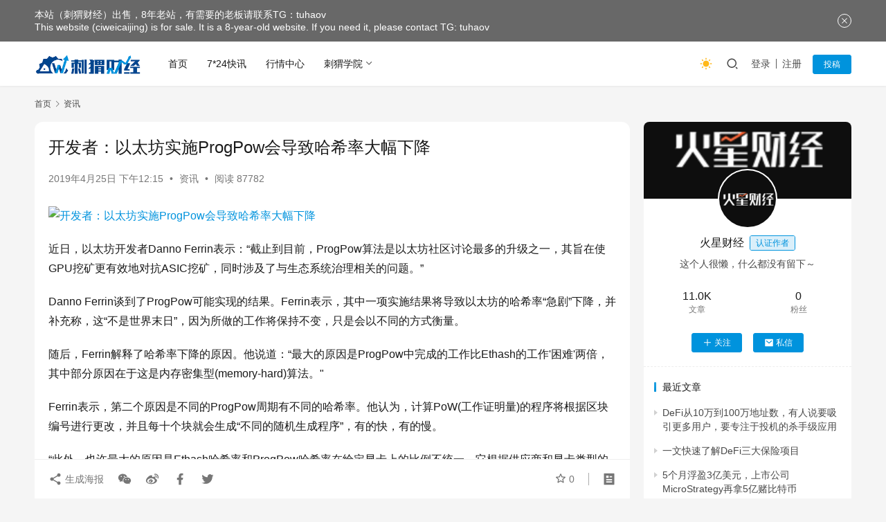

--- FILE ---
content_type: text/html; charset=UTF-8
request_url: https://www.ciweicaijing.com/9360.html
body_size: 10806
content:
<!DOCTYPE html>
<html lang="zh-CN">
<head>
    <meta charset="UTF-8">
    <meta http-equiv="X-UA-Compatible" content="IE=edge,chrome=1">
    <meta name="renderer" content="webkit">
    <meta name="viewport" content="width=device-width,initial-scale=1,maximum-scale=5">
    <title>开发者：以太坊实施ProgPow会导致哈希率大幅下降_刺猬财经 - 刺猬区块链资讯站</title>
    <meta name="description" content="近日，以太坊开发者Danno Ferrin表示：“截止到目前，ProgPow算法是以太坊社区讨论最多的升级之一，其旨在使GPU挖矿更有效地对抗ASIC挖矿，同时涉及了与生态系统治理相关的问题。”Danno Ferrin谈到了ProgPow可能实现的结果。Ferrin表示，其中一项实施结果将导致以太坊的哈希率“急剧”下降…">
<meta property="og:type" content="article">
<meta property="og:url" content="https://www.ciweicaijing.com/9360.html">
<meta property="og:site_name" content="刺猬财经 - 刺猬区块链资讯站">
<meta property="og:title" content="开发者：以太坊实施ProgPow会导致哈希率大幅下降">
<meta property="og:image" content="https://www.ciweicaijing.com/wp-content/uploads/2019/04/20190425_5cc13456deefe.jpg">
<meta property="og:description" content="近日，以太坊开发者Danno Ferrin表示：“截止到目前，ProgPow算法是以太坊社区讨论最多的升级之一，其旨在使GPU挖矿更有效地对抗ASIC挖矿，同时涉及了与生态系统治理相关的问题。”Danno Ferrin谈到了ProgPow可能实现的结果。Ferrin表示，其中一项实施结果将导致以太坊的哈希率“急剧”下降…">
<link rel="canonical" href="https://www.ciweicaijing.com/9360.html">
<meta name="applicable-device" content="pc,mobile">
<meta http-equiv="Cache-Control" content="no-transform">
<link rel="shortcut icon" href="https://www.ciweicaijing.com/images/ico.png">
<link rel='dns-prefetch' href='//www.ciweicaijing.com' />
<link rel='dns-prefetch' href='//www.googletagmanager.com' />
<link rel='dns-prefetch' href='//cdnjs.cloudflare.com' />
<link rel='dns-prefetch' href='//pagead2.googlesyndication.com' />
<link rel='stylesheet' id='stylesheet-css' href='//www.ciweicaijing.com/wp-content/uploads/wpcom/style.6.19.6.1740598939.css?ver=6.19.6' type='text/css' media='all' />
<link rel='stylesheet' id='font-awesome-css' href='https://www.ciweicaijing.com/wp-content/themes/justnews/themer/assets/css/font-awesome.css?ver=6.19.6' type='text/css' media='all' />
<style id='classic-theme-styles-inline-css' type='text/css'>
/*! This file is auto-generated */
.wp-block-button__link{color:#fff;background-color:#32373c;border-radius:9999px;box-shadow:none;text-decoration:none;padding:calc(.667em + 2px) calc(1.333em + 2px);font-size:1.125em}.wp-block-file__button{background:#32373c;color:#fff;text-decoration:none}
</style>
<style id='global-styles-inline-css' type='text/css'>
:root{--wp--preset--aspect-ratio--square: 1;--wp--preset--aspect-ratio--4-3: 4/3;--wp--preset--aspect-ratio--3-4: 3/4;--wp--preset--aspect-ratio--3-2: 3/2;--wp--preset--aspect-ratio--2-3: 2/3;--wp--preset--aspect-ratio--16-9: 16/9;--wp--preset--aspect-ratio--9-16: 9/16;--wp--preset--color--black: #000000;--wp--preset--color--cyan-bluish-gray: #abb8c3;--wp--preset--color--white: #ffffff;--wp--preset--color--pale-pink: #f78da7;--wp--preset--color--vivid-red: #cf2e2e;--wp--preset--color--luminous-vivid-orange: #ff6900;--wp--preset--color--luminous-vivid-amber: #fcb900;--wp--preset--color--light-green-cyan: #7bdcb5;--wp--preset--color--vivid-green-cyan: #00d084;--wp--preset--color--pale-cyan-blue: #8ed1fc;--wp--preset--color--vivid-cyan-blue: #0693e3;--wp--preset--color--vivid-purple: #9b51e0;--wp--preset--gradient--vivid-cyan-blue-to-vivid-purple: linear-gradient(135deg,rgba(6,147,227,1) 0%,rgb(155,81,224) 100%);--wp--preset--gradient--light-green-cyan-to-vivid-green-cyan: linear-gradient(135deg,rgb(122,220,180) 0%,rgb(0,208,130) 100%);--wp--preset--gradient--luminous-vivid-amber-to-luminous-vivid-orange: linear-gradient(135deg,rgba(252,185,0,1) 0%,rgba(255,105,0,1) 100%);--wp--preset--gradient--luminous-vivid-orange-to-vivid-red: linear-gradient(135deg,rgba(255,105,0,1) 0%,rgb(207,46,46) 100%);--wp--preset--gradient--very-light-gray-to-cyan-bluish-gray: linear-gradient(135deg,rgb(238,238,238) 0%,rgb(169,184,195) 100%);--wp--preset--gradient--cool-to-warm-spectrum: linear-gradient(135deg,rgb(74,234,220) 0%,rgb(151,120,209) 20%,rgb(207,42,186) 40%,rgb(238,44,130) 60%,rgb(251,105,98) 80%,rgb(254,248,76) 100%);--wp--preset--gradient--blush-light-purple: linear-gradient(135deg,rgb(255,206,236) 0%,rgb(152,150,240) 100%);--wp--preset--gradient--blush-bordeaux: linear-gradient(135deg,rgb(254,205,165) 0%,rgb(254,45,45) 50%,rgb(107,0,62) 100%);--wp--preset--gradient--luminous-dusk: linear-gradient(135deg,rgb(255,203,112) 0%,rgb(199,81,192) 50%,rgb(65,88,208) 100%);--wp--preset--gradient--pale-ocean: linear-gradient(135deg,rgb(255,245,203) 0%,rgb(182,227,212) 50%,rgb(51,167,181) 100%);--wp--preset--gradient--electric-grass: linear-gradient(135deg,rgb(202,248,128) 0%,rgb(113,206,126) 100%);--wp--preset--gradient--midnight: linear-gradient(135deg,rgb(2,3,129) 0%,rgb(40,116,252) 100%);--wp--preset--font-size--small: 13px;--wp--preset--font-size--medium: 20px;--wp--preset--font-size--large: 36px;--wp--preset--font-size--x-large: 42px;--wp--preset--spacing--20: 0.44rem;--wp--preset--spacing--30: 0.67rem;--wp--preset--spacing--40: 1rem;--wp--preset--spacing--50: 1.5rem;--wp--preset--spacing--60: 2.25rem;--wp--preset--spacing--70: 3.38rem;--wp--preset--spacing--80: 5.06rem;--wp--preset--shadow--natural: 6px 6px 9px rgba(0, 0, 0, 0.2);--wp--preset--shadow--deep: 12px 12px 50px rgba(0, 0, 0, 0.4);--wp--preset--shadow--sharp: 6px 6px 0px rgba(0, 0, 0, 0.2);--wp--preset--shadow--outlined: 6px 6px 0px -3px rgba(255, 255, 255, 1), 6px 6px rgba(0, 0, 0, 1);--wp--preset--shadow--crisp: 6px 6px 0px rgba(0, 0, 0, 1);}:where(.is-layout-flex){gap: 0.5em;}:where(.is-layout-grid){gap: 0.5em;}body .is-layout-flex{display: flex;}.is-layout-flex{flex-wrap: wrap;align-items: center;}.is-layout-flex > :is(*, div){margin: 0;}body .is-layout-grid{display: grid;}.is-layout-grid > :is(*, div){margin: 0;}:where(.wp-block-columns.is-layout-flex){gap: 2em;}:where(.wp-block-columns.is-layout-grid){gap: 2em;}:where(.wp-block-post-template.is-layout-flex){gap: 1.25em;}:where(.wp-block-post-template.is-layout-grid){gap: 1.25em;}.has-black-color{color: var(--wp--preset--color--black) !important;}.has-cyan-bluish-gray-color{color: var(--wp--preset--color--cyan-bluish-gray) !important;}.has-white-color{color: var(--wp--preset--color--white) !important;}.has-pale-pink-color{color: var(--wp--preset--color--pale-pink) !important;}.has-vivid-red-color{color: var(--wp--preset--color--vivid-red) !important;}.has-luminous-vivid-orange-color{color: var(--wp--preset--color--luminous-vivid-orange) !important;}.has-luminous-vivid-amber-color{color: var(--wp--preset--color--luminous-vivid-amber) !important;}.has-light-green-cyan-color{color: var(--wp--preset--color--light-green-cyan) !important;}.has-vivid-green-cyan-color{color: var(--wp--preset--color--vivid-green-cyan) !important;}.has-pale-cyan-blue-color{color: var(--wp--preset--color--pale-cyan-blue) !important;}.has-vivid-cyan-blue-color{color: var(--wp--preset--color--vivid-cyan-blue) !important;}.has-vivid-purple-color{color: var(--wp--preset--color--vivid-purple) !important;}.has-black-background-color{background-color: var(--wp--preset--color--black) !important;}.has-cyan-bluish-gray-background-color{background-color: var(--wp--preset--color--cyan-bluish-gray) !important;}.has-white-background-color{background-color: var(--wp--preset--color--white) !important;}.has-pale-pink-background-color{background-color: var(--wp--preset--color--pale-pink) !important;}.has-vivid-red-background-color{background-color: var(--wp--preset--color--vivid-red) !important;}.has-luminous-vivid-orange-background-color{background-color: var(--wp--preset--color--luminous-vivid-orange) !important;}.has-luminous-vivid-amber-background-color{background-color: var(--wp--preset--color--luminous-vivid-amber) !important;}.has-light-green-cyan-background-color{background-color: var(--wp--preset--color--light-green-cyan) !important;}.has-vivid-green-cyan-background-color{background-color: var(--wp--preset--color--vivid-green-cyan) !important;}.has-pale-cyan-blue-background-color{background-color: var(--wp--preset--color--pale-cyan-blue) !important;}.has-vivid-cyan-blue-background-color{background-color: var(--wp--preset--color--vivid-cyan-blue) !important;}.has-vivid-purple-background-color{background-color: var(--wp--preset--color--vivid-purple) !important;}.has-black-border-color{border-color: var(--wp--preset--color--black) !important;}.has-cyan-bluish-gray-border-color{border-color: var(--wp--preset--color--cyan-bluish-gray) !important;}.has-white-border-color{border-color: var(--wp--preset--color--white) !important;}.has-pale-pink-border-color{border-color: var(--wp--preset--color--pale-pink) !important;}.has-vivid-red-border-color{border-color: var(--wp--preset--color--vivid-red) !important;}.has-luminous-vivid-orange-border-color{border-color: var(--wp--preset--color--luminous-vivid-orange) !important;}.has-luminous-vivid-amber-border-color{border-color: var(--wp--preset--color--luminous-vivid-amber) !important;}.has-light-green-cyan-border-color{border-color: var(--wp--preset--color--light-green-cyan) !important;}.has-vivid-green-cyan-border-color{border-color: var(--wp--preset--color--vivid-green-cyan) !important;}.has-pale-cyan-blue-border-color{border-color: var(--wp--preset--color--pale-cyan-blue) !important;}.has-vivid-cyan-blue-border-color{border-color: var(--wp--preset--color--vivid-cyan-blue) !important;}.has-vivid-purple-border-color{border-color: var(--wp--preset--color--vivid-purple) !important;}.has-vivid-cyan-blue-to-vivid-purple-gradient-background{background: var(--wp--preset--gradient--vivid-cyan-blue-to-vivid-purple) !important;}.has-light-green-cyan-to-vivid-green-cyan-gradient-background{background: var(--wp--preset--gradient--light-green-cyan-to-vivid-green-cyan) !important;}.has-luminous-vivid-amber-to-luminous-vivid-orange-gradient-background{background: var(--wp--preset--gradient--luminous-vivid-amber-to-luminous-vivid-orange) !important;}.has-luminous-vivid-orange-to-vivid-red-gradient-background{background: var(--wp--preset--gradient--luminous-vivid-orange-to-vivid-red) !important;}.has-very-light-gray-to-cyan-bluish-gray-gradient-background{background: var(--wp--preset--gradient--very-light-gray-to-cyan-bluish-gray) !important;}.has-cool-to-warm-spectrum-gradient-background{background: var(--wp--preset--gradient--cool-to-warm-spectrum) !important;}.has-blush-light-purple-gradient-background{background: var(--wp--preset--gradient--blush-light-purple) !important;}.has-blush-bordeaux-gradient-background{background: var(--wp--preset--gradient--blush-bordeaux) !important;}.has-luminous-dusk-gradient-background{background: var(--wp--preset--gradient--luminous-dusk) !important;}.has-pale-ocean-gradient-background{background: var(--wp--preset--gradient--pale-ocean) !important;}.has-electric-grass-gradient-background{background: var(--wp--preset--gradient--electric-grass) !important;}.has-midnight-gradient-background{background: var(--wp--preset--gradient--midnight) !important;}.has-small-font-size{font-size: var(--wp--preset--font-size--small) !important;}.has-medium-font-size{font-size: var(--wp--preset--font-size--medium) !important;}.has-large-font-size{font-size: var(--wp--preset--font-size--large) !important;}.has-x-large-font-size{font-size: var(--wp--preset--font-size--x-large) !important;}
:where(.wp-block-post-template.is-layout-flex){gap: 1.25em;}:where(.wp-block-post-template.is-layout-grid){gap: 1.25em;}
:where(.wp-block-columns.is-layout-flex){gap: 2em;}:where(.wp-block-columns.is-layout-grid){gap: 2em;}
:root :where(.wp-block-pullquote){font-size: 1.5em;line-height: 1.6;}
</style>
<link rel='stylesheet' id='wpcom-member-css' href='https://www.ciweicaijing.com/wp-content/plugins/wpcom-member/css/style.css?ver=1.7.4' type='text/css' media='all' />
<script type="text/javascript" src="https://www.ciweicaijing.com/wp-includes/js/jquery/jquery.min.js?ver=3.7.1" id="jquery-core-js"></script>
<script type="text/javascript" src="https://www.ciweicaijing.com/wp-includes/js/jquery/jquery-migrate.min.js?ver=3.4.1" id="jquery-migrate-js"></script>

<!-- Google tag (gtag.js) snippet added by Site Kit -->

<!-- Site Kit 添加的 Google Analytics 代码段 -->
<script type="text/javascript" src="https://www.googletagmanager.com/gtag/js?id=G-YVCLZTCQ6X" id="google_gtagjs-js" async></script>
<script type="text/javascript" id="google_gtagjs-js-after">
/* <![CDATA[ */
window.dataLayer = window.dataLayer || [];function gtag(){dataLayer.push(arguments);}
gtag("set","linker",{"domains":["www.ciweicaijing.com"]});
gtag("js", new Date());
gtag("set", "developer_id.dZTNiMT", true);
gtag("config", "G-YVCLZTCQ6X");
/* ]]> */
</script>

<!-- End Google tag (gtag.js) snippet added by Site Kit -->
<meta name="generator" content="Site Kit by Google 1.147.0" /><meta name="baidu-site-verification" content="bazilXFubg"/>
<!-- Clarity tracking code for https://www.ciweicaijing.com/ --><script>    (function(c,l,a,r,i,t,y){        c[a]=c[a]||function(){(c[a].q=c[a].q||[]).push(arguments)};        t=l.createElement(r);t.async=1;t.src="https://www.clarity.ms/tag/"+i+"?ref=bwt";        y=l.getElementsByTagName(r)[0];y.parentNode.insertBefore(t,y);    })(window, document, "clarity", "script", "g9fl49627m");</script>

<!-- Google AdSense meta tags added by Site Kit -->
<meta name="google-adsense-platform-account" content="ca-host-pub-2644536267352236">
<meta name="google-adsense-platform-domain" content="sitekit.withgoogle.com">
<!-- End Google AdSense meta tags added by Site Kit -->

<!-- Site Kit 添加的 Google AdSense 代码段 -->
<script type="text/javascript" async="async" src="https://pagead2.googlesyndication.com/pagead/js/adsbygoogle.js?client=ca-pub-3455697846037938&amp;host=ca-host-pub-2644536267352236" crossorigin="anonymous"></script>

<!-- 结束 Site Kit 添加的 Google AdSense 代码段 -->
<link rel="icon" href="https://www.ciweicaijing.com/images/ico.png" sizes="32x32" />
<link rel="icon" href="https://www.ciweicaijing.com/images/ico.png" sizes="192x192" />
<link rel="apple-touch-icon" href="https://www.ciweicaijing.com/images/ico.png" />
<meta name="msapplication-TileImage" content="https://www.ciweicaijing.com/images/ico.png" />
    <!--[if lte IE 11]><script src="https://www.ciweicaijing.com/wp-content/themes/justnews/js/update.js"></script><![endif]-->
</head>
<body class="post-template-default single single-post postid-9360 single-format-standard lang-cn el-boxed header-fixed style-by-toggle">
<header class="header">
    <div class="container">
        <div class="navbar-header">
            <button type="button" class="navbar-toggle collapsed" data-toggle="collapse" data-target=".navbar-collapse" aria-label="menu">
                <span class="icon-bar icon-bar-1"></span>
                <span class="icon-bar icon-bar-2"></span>
                <span class="icon-bar icon-bar-3"></span>
            </button>
                        <div class="logo">
                <a href="https://www.ciweicaijing.com/" rel="home">
                    <img src="https://www.ciweicaijing.com/images/weblogo.png" alt="刺猬财经 - 刺猬区块链资讯站">
                </a>
            </div>
        </div>
        <div class="collapse navbar-collapse">
            <nav class="primary-menu"><ul id="menu-justnews-menu" class="nav navbar-nav wpcom-adv-menu"><li class="menu-item"><a href="/">首页</a></li>
<li class="menu-item"><a href="https://www.ciweicaijing.com/kuaixun">7*24快讯</a></li>
<li class="menu-item"><a href="https://www.ciweicaijing.com/%e8%a1%8c%e6%83%85%e4%b8%ad%e5%bf%83">行情中心</a></li>
<li class="menu-item dropdown"><a href="https://www.ciweicaijing.com/edu" class="dropdown-toggle">刺猬学院</a>
<ul class="dropdown-menu menu-item-wrap menu-item-col-2">
	<li class="menu-item"><a href="https://www.ciweicaijing.com/xiaobairumen">小白入门</a></li>
	<li class="menu-item"><a href="https://www.ciweicaijing.com/kaifaziyuan">开发资源</a></li>
</ul>
</li>
</ul></nav>            <div class="navbar-action">
                                    <div class="dark-style-toggle"><i class="wpcom-icon wi"><svg aria-hidden="true"><use xlink:href="#wi-sun-fill"></use></svg></i></div>
                    <script> if (window.localStorage) { var dark = localStorage.getItem('darkStyle'); var toggle = document.querySelector('.dark-style-toggle');if(dark == 1 && !toggle.classList.contains('active')){ document.body.classList.add('style-for-dark');toggle.classList.add('active'); toggle.querySelector('use').setAttributeNS('http://www.w3.org/1999/xlink', 'xlink:href', '#wi-moon-fill'); }else if(dark == 0 && toggle.classList.contains('active')){ document.body.classList.remove('style-for-dark'); toggle.classList.remove('active'); toggle.querySelector('use').setAttributeNS('http://www.w3.org/1999/xlink', 'xlink:href', '#wi-sun-fill'); } } </script>
                                <div class="navbar-search-icon j-navbar-search"><i class="wpcom-icon wi"><svg aria-hidden="true"><use xlink:href="#wi-search"></use></svg></i></div>
                                                    <div id="j-user-wrap">
                        <a class="login" href="https://www.ciweicaijing.com/login?modal-type=login">登录</a>
                        <a class="login register" href="https://www.ciweicaijing.com/register?modal-type=register">注册</a>
                    </div>
                    <a class="wpcom-btn btn-primary btn-xs publish" href="https://www.ciweicaijing.com/tougao">
                        投稿</a>
                                                </div>
            <form class="navbar-search" action="https://www.ciweicaijing.com" method="get" role="search">
                <div class="navbar-search-inner">
                    <i class="wpcom-icon wi navbar-search-close"><svg aria-hidden="true"><use xlink:href="#wi-close"></use></svg></i>                    <input type="text" name="s" class="navbar-search-input" autocomplete="off" maxlength="100" placeholder="输入关键词搜索..." value="">
                    <button class="navbar-search-btn" type="submit" aria-label="搜索"><i class="wpcom-icon wi"><svg aria-hidden="true"><use xlink:href="#wi-search"></use></svg></i></button>
                </div>
            </form>
        </div><!-- /.navbar-collapse -->
    </div><!-- /.container -->
</header>
<div id="wrap">    <div class="wrap container">
        <ol class="breadcrumb" vocab="https://schema.org/" typeof="BreadcrumbList"><li class="home" property="itemListElement" typeof="ListItem"><a href="https://www.ciweicaijing.com" property="item" typeof="WebPage"><span property="name" class="hide">刺猬财经 - 刺猬区块链资讯站</span>首页</a><meta property="position" content="1"></li><li property="itemListElement" typeof="ListItem"><i class="wpcom-icon wi"><svg aria-hidden="true"><use xlink:href="#wi-arrow-right-3"></use></svg></i><a href="https://www.ciweicaijing.com/news" property="item" typeof="WebPage"><span property="name">资讯</span></a><meta property="position" content="2"></li></ol>        <main class="main">
                            <article id="post-9360" class="post-9360 post type-post status-publish format-standard has-post-thumbnail hentry category-news entry">
                    <div class="entry-main">
                                                                        <div class="entry-head">
                            <h1 class="entry-title">开发者：以太坊实施ProgPow会导致哈希率大幅下降</h1>
                            <div class="entry-info">
                                                                <time class="entry-date published" datetime="2019-04-25T12:15:18+08:00" pubdate>
                                    2019年4月25日 下午12:15                                </time>
                                <span class="dot">•</span>
                                <a href="https://www.ciweicaijing.com/news" rel="category tag">资讯</a>                                                                        <span class="dot">•</span>
                                        <span>阅读 87782</span>
                                                                </div>
                        </div>
                        
                                                <div class="entry-content">
                            
<div>
<style type="text/css"> .details .details-cont p, p {word-break: normal; text-align: unset} p img {text-align: center !important;} </style>
<p><noscript><img fetchpriority="high" decoding="async" src="http://ciwei.zhihuixianchang.com/http://ciweicaiji.zhihuixianchang.com/wp-content/uploads/2019/04/20190425_5cc13456deefe.jpg" width="533" height="300" alt="开发者：以太坊实施ProgPow会导致哈希率大幅下降"></noscript><img fetchpriority="high" decoding="async" class="j-lazy" src="https://www.ciweicaijing.com/wp-content/themes/justnews/themer/assets/images/lazy.png" data-original="http://ciwei.zhihuixianchang.com/http://ciweicaiji.zhihuixianchang.com/wp-content/uploads/2019/04/20190425_5cc13456deefe.jpg" width="533" height="300" alt="开发者：以太坊实施ProgPow会导致哈希率大幅下降"></p>
<p>近日，以太坊开发者Danno Ferrin表示：“截止到目前，ProgPow算法是以太坊社区讨论最多的升级之一，其旨在使GPU挖矿更有效地对抗ASIC挖矿，同时涉及了与生态系统治理相关的问题。”</p>
<p>Danno Ferrin谈到了ProgPow可能实现的结果。Ferrin表示，其中一项实施结果将导致以太坊的哈希率“急剧”下降，并补充称，这“不是世界末日”，因为所做的工作将保持不变，只是会以不同的方式衡量。</p>
<p>随后，Ferrin解释了哈希率下降的原因。他说道：“最大的原因是ProgPow中完成的工作比Ethash的工作'困难'两倍，其中部分原因在于这是内存密集型(memory-hard)算法。"</p>
<p>Ferrin表示，第二个原因是不同的ProgPow周期有不同的哈希率。他认为，计算PoW(工作证明量)的程序将根据区块编号进行更改，并且每十个块就会生成“不同的随机生成程序”，有的快，有的慢。</p>
<p>“此外，也许最大的原因是Ethash哈希率和ProgPow哈希率在给定显卡上的比例不统一，它根据供应商和显卡类型的不同而改变。矿工会因此而兴奋不已，这增加了利润，并提高了盈利能力。”</p>
<p>Ferrin解释称，哈希率的下降会对出块时间和难度炸弹产生影响。</p>
<p><span style="font-size: 0.75em; color: rgb(153, 153, 153);">原文来源：</span></p>
</div>
                                                        <div class="entry-copyright"><p>本文来自<span></span>，仅作分享，存在异议请联系平台删除。本文观点不代表刺猬财经 - 刺猬区块链资讯站立场。</p></div>                        </div>

                        <div class="entry-tag"></div>
                        <div class="entry-action">
                            <div class="btn-zan" data-id="9360"><i class="wpcom-icon wi"><svg aria-hidden="true"><use xlink:href="#wi-thumb-up-fill"></use></svg></i> 赞 <span class="entry-action-num">(0)</span></div>
                                                    </div>

                        <div class="entry-bar">
                            <div class="entry-bar-inner">
                                                                <div class="entry-bar-info entry-bar-info2">
                                    <div class="info-item meta">
                                                                                    <a class="meta-item j-heart" href="javascript:;" data-id="9360"><i class="wpcom-icon wi"><svg aria-hidden="true"><use xlink:href="#wi-star"></use></svg></i> <span class="data">0</span></a>                                                                                                                    </div>
                                    <div class="info-item share">
                                        <a class="meta-item mobile j-mobile-share" href="javascript:;" data-id="9360" data-qrcode="https://www.ciweicaijing.com/9360.html"><i class="wpcom-icon wi"><svg aria-hidden="true"><use xlink:href="#wi-share"></use></svg></i> 生成海报</a>
                                                                                    <a class="meta-item wechat" data-share="wechat" target="_blank" rel="nofollow" href="#">
                                                <i class="wpcom-icon wi"><svg aria-hidden="true"><use xlink:href="#wi-wechat"></use></svg></i>                                            </a>
                                                                                    <a class="meta-item weibo" data-share="weibo" target="_blank" rel="nofollow" href="#">
                                                <i class="wpcom-icon wi"><svg aria-hidden="true"><use xlink:href="#wi-weibo"></use></svg></i>                                            </a>
                                                                                    <a class="meta-item facebook" data-share="facebook" target="_blank" rel="nofollow" href="#">
                                                <i class="wpcom-icon wi"><svg aria-hidden="true"><use xlink:href="#wi-facebook"></use></svg></i>                                            </a>
                                                                                    <a class="meta-item twitter" data-share="twitter" target="_blank" rel="nofollow" href="#">
                                                <i class="wpcom-icon wi"><svg aria-hidden="true"><use xlink:href="#wi-twitter"></use></svg></i>                                            </a>
                                                                            </div>
                                    <div class="info-item act">
                                        <a href="javascript:;" id="j-reading"><i class="wpcom-icon wi"><svg aria-hidden="true"><use xlink:href="#wi-article"></use></svg></i></a>
                                    </div>
                                </div>
                            </div>
                        </div>
                    </div>
                                            <div class="entry-page">
                    <div class="entry-page-prev j-lazy" style="background-image: url('https://www.ciweicaijing.com/wp-content/themes/justnews/themer/assets/images/lazy.png');" data-original="https://www.ciweicaijing.com/wp-content/uploads/2019/04/20190425_5cc124087b9c0.jpg">
                <a href="https://www.ciweicaijing.com/9347.html" title="我花了10分钟，在亚马逊上用0.005BTC买了一张唱片" rel="prev">
                    <span>我花了10分钟，在亚马逊上用0.005BTC买了一张唱片</span>
                </a>
                <div class="entry-page-info">
                    <span class="pull-left"><i class="wpcom-icon wi"><svg aria-hidden="true"><use xlink:href="#wi-arrow-left-double"></use></svg></i> 上一篇</span>
                    <span class="pull-right">2019年4月25日 上午10:48</span>
                </div>
            </div>
                            <div class="entry-page-next j-lazy" style="background-image: url('https://www.ciweicaijing.com/wp-content/themes/justnews/themer/assets/images/lazy.png');" data-original="https://www.ciweicaijing.com/wp-content/uploads/2019/04/20190425_5cc13c8476cce.jpg">
                <a href="https://www.ciweicaijing.com/9364.html" title="BitAsset合约交易赛重磅上线，“合约2.0模式”五大优势解析" rel="next">
                    <span>BitAsset合约交易赛重磅上线，“合约2.0模式”五大优势解析</span>
                </a>
                <div class="entry-page-info">
                    <span class="pull-right">下一篇 <i class="wpcom-icon wi"><svg aria-hidden="true"><use xlink:href="#wi-arrow-right-double"></use></svg></i></span>
                    <span class="pull-left">2019年4月25日 下午12:50</span>
                </div>
            </div>
            </div>
                                                                <div class="entry-related-posts">
                            <h3 class="entry-related-title">相关推荐</h3><ul class="entry-related cols-3 post-loop post-loop-card"><li class="item">
<div class="item-inner">
            <div class="item-img j-lazy" style="background-image: url('https://www.ciweicaijing.com/wp-content/themes/justnews/themer/assets/images/lazy.png');" data-original="https://www.ciweicaijing.com/wp-content/uploads/2019/09/20190912_5d7a6ba77b605.jpg">
            <a class="item-wrap" href="https://www.ciweicaijing.com/21279.html" title="火币Prime六期NODE 24小时涨幅365%，持仓HT打新还能玩" target="_blank" rel="bookmark">
                <span class="item-title">
                     火币Prime六期NODE 24小时涨幅365%，持仓HT打新还能玩                </span>
                <span class="item-meta">
                    <span class="item-meta-left item-meta-date">2019年9月12日</span>                    <span class="item-meta-right"><span class="item-meta-li stars" title="收藏数"><i class="wpcom-icon wi"><svg aria-hidden="true"><use xlink:href="#wi-star"></use></svg></i>0</span></span>                </span>            </a>
            <a class="item-category" href="https://www.ciweicaijing.com/news" target="_blank">资讯</a>        </div>
        </div>
</li><li class="item">
<div class="item-inner">
            <div class="item-img j-lazy" style="background-image: url('https://www.ciweicaijing.com/wp-content/themes/justnews/themer/assets/images/lazy.png');" data-original="https://www.ciweicaijing.com/wp-content/uploads/2019/08/20190812_5d50c7158b567.jpg">
            <a class="item-wrap" href="https://www.ciweicaijing.com/18692.html" title="李启威：莱特币并未“被抛弃”，项目仍在积极运作" target="_blank" rel="bookmark">
                <span class="item-title">
                     李启威：莱特币并未“被抛弃”，项目仍在积极运作                </span>
                <span class="item-meta">
                    <span class="item-meta-left item-meta-date">2019年8月12日</span>                    <span class="item-meta-right"><span class="item-meta-li stars" title="收藏数"><i class="wpcom-icon wi"><svg aria-hidden="true"><use xlink:href="#wi-star"></use></svg></i>0</span></span>                </span>            </a>
            <a class="item-category" href="https://www.ciweicaijing.com/news" target="_blank">资讯</a>        </div>
        </div>
</li><li class="item">
<div class="item-inner">
            <div class="item-img j-lazy" style="background-image: url('https://www.ciweicaijing.com/wp-content/themes/justnews/themer/assets/images/lazy.png');" data-original="https://www.ciweicaijing.com/wp-content/uploads/2019/03/20190328_5c9c6fd971890.jpg">
            <a class="item-wrap" href="https://www.ciweicaijing.com/4148.html" title="人民创投总经理赵亚辉：区块链+行业成功落地的5个共性" target="_blank" rel="bookmark">
                <span class="item-title">
                     人民创投总经理赵亚辉：区块链+行业成功落地的5个共性                </span>
                <span class="item-meta">
                    <span class="item-meta-left item-meta-date">2019年3月28日</span>                    <span class="item-meta-right"><span class="item-meta-li stars" title="收藏数"><i class="wpcom-icon wi"><svg aria-hidden="true"><use xlink:href="#wi-star"></use></svg></i>0</span></span>                </span>            </a>
            <a class="item-category" href="https://www.ciweicaijing.com/news" target="_blank">资讯</a>        </div>
        </div>
</li><li class="item">
<div class="item-inner">
            <div class="item-img j-lazy" style="background-image: url('https://www.ciweicaijing.com/wp-content/themes/justnews/themer/assets/images/lazy.png');" data-original="https://www.ciweicaijing.com/wp-content/uploads/2020/06/20200608_5eddc39e3d243.jpg">
            <a class="item-wrap" href="https://www.ciweicaijing.com/60990.html" title="多项数据表明以太坊进入上升期，分析师预测ETH将反弹至750美元" target="_blank" rel="bookmark">
                <span class="item-title">
                     多项数据表明以太坊进入上升期，分析师预测ETH将反弹至750美元                </span>
                <span class="item-meta">
                    <span class="item-meta-left item-meta-date">2020年6月8日</span>                    <span class="item-meta-right"><span class="item-meta-li stars" title="收藏数"><i class="wpcom-icon wi"><svg aria-hidden="true"><use xlink:href="#wi-star"></use></svg></i>0</span></span>                </span>            </a>
            <a class="item-category" href="https://www.ciweicaijing.com/news" target="_blank">资讯</a>        </div>
        </div>
</li><li class="item">
<div class="item-inner">
            <div class="item-img j-lazy" style="background-image: url('https://www.ciweicaijing.com/wp-content/themes/justnews/themer/assets/images/lazy.png');" data-original="https://www.ciweicaijing.com/wp-content/uploads/2020/09/20200910_5f5a2a67ddc75.jpg">
            <a class="item-wrap" href="https://www.ciweicaijing.com/73116.html" title="风口下的A股数字货币概念股，27家谁的业绩最抢眼？" target="_blank" rel="bookmark">
                <span class="item-title">
                     风口下的A股数字货币概念股，27家谁的业绩最抢眼？                </span>
                <span class="item-meta">
                    <span class="item-meta-left item-meta-date">2020年9月10日</span>                    <span class="item-meta-right"><span class="item-meta-li stars" title="收藏数"><i class="wpcom-icon wi"><svg aria-hidden="true"><use xlink:href="#wi-star"></use></svg></i>0</span></span>                </span>            </a>
            <a class="item-category" href="https://www.ciweicaijing.com/news" target="_blank">资讯</a>        </div>
        </div>
</li><li class="item">
<div class="item-inner">
            <div class="item-img j-lazy" style="background-image: url('https://www.ciweicaijing.com/wp-content/themes/justnews/themer/assets/images/lazy.png');" data-original="https://www.ciweicaijing.com/wp-content/uploads/2019/10/20191012_5da13ac1c94ca.jpg">
            <a class="item-wrap" href="https://www.ciweicaijing.com/25032.html" title="“异类” 嘉楠耘智，这支区块链第一股或将赴美上市" target="_blank" rel="bookmark">
                <span class="item-title">
                     “异类” 嘉楠耘智，这支区块链第一股或将赴美上市                </span>
                <span class="item-meta">
                    <span class="item-meta-left item-meta-date">2019年10月12日</span>                    <span class="item-meta-right"><span class="item-meta-li stars" title="收藏数"><i class="wpcom-icon wi"><svg aria-hidden="true"><use xlink:href="#wi-star"></use></svg></i>0</span></span>                </span>            </a>
            <a class="item-category" href="https://www.ciweicaijing.com/news" target="_blank">资讯</a>        </div>
        </div>
</li></ul>                        </div>
                                    </article>
                    </main>
            <aside class="sidebar">
        <div class="widget widget_profile"><div class="profile-cover"><img class="j-lazy" src="https://www.ciweicaijing.com/wp-content/themes/justnews/themer/assets/images/lazy.png" data-original="//www.ciweicaijing.com/wp-content/uploads/member/covers/28d9d4c2f636f067.1552673825.jpg" alt="火星财经"></div>            <div class="avatar-wrap">
                <a target="_blank" href="https://www.ciweicaijing.com/user/huoxing" class="avatar-link"><img alt='火星财经的头像' src='//www.ciweicaijing.com/wp-content/uploads/member/avatars/28d9d4c2f636f067.1552670592.jpg' class='avatar avatar-120 photo' height='120' width='120' /></a></div>
            <div class="profile-info">
                <a target="_blank" href="https://www.ciweicaijing.com/user/huoxing" class="profile-name"><span class="author-name">火星财经</span><span class="user-group">认证作者</span></a>
                <p class="author-description">这个人很懒，什么都没有留下～</p>
                        <div class="profile-stats">
            <div class="profile-stats-inner">
                            <div class="user-stats-item">
                <b>11.0K</b>
                <span>文章</span>
            </div>
                    <div class="user-stats-item">
                <b>0</b>
                <span>粉丝</span>
            </div>
                    </div>
        </div>
    <button type="button" class="wpcom-btn btn-xs btn-follow j-follow btn-primary" data-user="2"><i class="wpcom-icon wi"><svg aria-hidden="true"><use xlink:href="#wi-add"></use></svg></i>关注</button><button type="button" class="wpcom-btn btn-primary btn-xs btn-message j-message" data-user="2"><i class="wpcom-icon wi"><svg aria-hidden="true"><use xlink:href="#wi-mail-fill"></use></svg></i>私信</button>            </div>
                        <div class="profile-posts">
                <h3 class="widget-title"><span>最近文章</span></h3>
                <ul>                    <li><a href="https://www.ciweicaijing.com/81545.html" title="DeFi从10万到100万地址数，有人说要吸引更多用户，要专注于投机的杀手级应用">DeFi从10万到100万地址数，有人说要吸引更多用户，要专注于投机的杀手级应用</a></li>
                                    <li><a href="https://www.ciweicaijing.com/81543.html" title="一文快速了解DeFi三大保险项目">一文快速了解DeFi三大保险项目</a></li>
                                    <li><a href="https://www.ciweicaijing.com/81541.html" title="5个月浮盈3亿美元，上市公司MicroStrategy再拿5亿赌比特币">5个月浮盈3亿美元，上市公司MicroStrategy再拿5亿赌比特币</a></li>
                                    <li><a href="https://www.ciweicaijing.com/81539.html" title="DeFi鲸鱼的自我修养：从百万到千万之路">DeFi鲸鱼的自我修养：从百万到千万之路</a></li>
                                    <li><a href="https://www.ciweicaijing.com/81536.html" title="比特币硬核圆桌：2万美元倒计时！BTC大牛市你无法想象">比特币硬核圆桌：2万美元倒计时！BTC大牛市你无法想象</a></li>
                </ul>            </div>
                        </div><div class="widget widget_html_myimg"></div>    </aside>
    </div>
</div>
<footer class="footer width-footer-bar">
    <div class="container">
        <div class="footer-col-wrap footer-with-logo-icon">
                        <div class="footer-col footer-col-logo">
                <img src="https://www.ciweicaijing.com/images/footer_logo.png" alt="刺猬财经 - 刺猬区块链资讯站">
            </div>
                        <div class="footer-col footer-col-copy">
                <ul class="footer-nav hidden-xs"><li id="menu-item-790" class="menu-item menu-item-790"><a href="https://www.ciweicaijing.com/about">关于我们</a></li>
<li id="menu-item-791" class="menu-item menu-item-791"><a href="https://www.ciweicaijing.com/contact">联系我们</a></li>
</ul>                <div class="copyright">
                    <p>&nbsp;</p>
<p>Copyright © 2018 刺猬财经. Powered By CIWEI.IO</p>
<p><b>请谨防ICO、增强风险防范意识，理性投资！</b></p>
                </div>
            </div>
                        <div class="footer-col footer-col-sns">
                <div class="footer-sns">
                                    </div>
            </div>
                    </div>
    </div>
</footer>
            <div class="action action-style-0 action-color-0 action-pos-0" style="bottom:20%;">
                                                    <div class="action-item gotop j-top">
                        <i class="wpcom-icon wi action-item-icon"><svg aria-hidden="true"><use xlink:href="#wi-arrow-up-2"></use></svg></i>                                            </div>
                            </div>
                    <div class="footer-bar">
                                    <div class="fb-item">
                                                    <a href="https://www.ciweicaijing.com/">
                                <i class="wpcom-icon fa fa-area-chart fb-item-icon"></i>                                <span>首页</span>
                            </a>
                                            </div>
                                    <div class="fb-item">
                                                    <a href="https://www.ciweicaijing.com/kuaixun">
                                <i class="wpcom-icon fa fa-paper-plane-o fb-item-icon"></i>                                <span>快讯</span>
                            </a>
                                            </div>
                            </div>
        <script type="text/javascript" id="main-js-extra">
/* <![CDATA[ */
var _wpcom_js = {"webp":"?x-oss-process=image\/format,webp","ajaxurl":"https:\/\/www.ciweicaijing.com\/wp-admin\/admin-ajax.php","theme_url":"https:\/\/www.ciweicaijing.com\/wp-content\/themes\/justnews","slide_speed":"5000","is_admin":"0","lang":"zh_CN","js_lang":{"share_to":"\u5206\u4eab\u5230:","copy_done":"\u590d\u5236\u6210\u529f\uff01","copy_fail":"\u6d4f\u89c8\u5668\u6682\u4e0d\u652f\u6301\u62f7\u8d1d\u529f\u80fd","confirm":"\u786e\u5b9a","qrcode":"\u4e8c\u7ef4\u7801","page_loaded":"\u5df2\u7ecf\u5230\u5e95\u4e86","no_content":"\u6682\u65e0\u5185\u5bb9","load_failed":"\u52a0\u8f7d\u5931\u8d25\uff0c\u8bf7\u7a0d\u540e\u518d\u8bd5\uff01","expand_more":"\u9605\u8bfb\u5269\u4f59 %s"},"lightbox":"1","post_id":"9360","user_card_height":"356","poster":{"notice":"\u8bf7\u300c\u70b9\u51fb\u4e0b\u8f7d\u300d\u6216\u300c\u957f\u6309\u4fdd\u5b58\u56fe\u7247\u300d\u540e\u5206\u4eab\u7ed9\u66f4\u591a\u597d\u53cb","generating":"\u6b63\u5728\u751f\u6210\u6d77\u62a5\u56fe\u7247...","failed":"\u6d77\u62a5\u56fe\u7247\u751f\u6210\u5931\u8d25"},"video_height":"484","fixed_sidebar":"1","dark_style":"0","font_url":"\/\/fonts.googleapis.com\/css2?family=Noto+Sans+SC:wght@400;500&display=swap","follow_btn":"<i class=\"wpcom-icon wi\"><svg aria-hidden=\"true\"><use xlink:href=\"#wi-add\"><\/use><\/svg><\/i>\u5173\u6ce8","followed_btn":"\u5df2\u5173\u6ce8","user_card":"1"};
/* ]]> */
</script>
<script type="text/javascript" src="https://www.ciweicaijing.com/wp-content/themes/justnews/js/main.js?ver=6.19.6" id="main-js"></script>
<script type="text/javascript" src="https://www.ciweicaijing.com/wp-content/themes/justnews/themer/assets/js/icons-2.8.9.js?ver=2.8.9" id="wpcom-icons-js"></script>
<script type="text/javascript" id="wpcom-member-js-extra">
/* <![CDATA[ */
var _wpmx_js = {"ajaxurl":"https:\/\/www.ciweicaijing.com\/wp-admin\/admin-ajax.php","plugin_url":"https:\/\/www.ciweicaijing.com\/wp-content\/plugins\/wpcom-member\/","post_id":"9360","js_lang":{"login_desc":"\u60a8\u8fd8\u672a\u767b\u5f55\uff0c\u8bf7\u767b\u5f55\u540e\u518d\u8fdb\u884c\u76f8\u5173\u64cd\u4f5c\uff01","login_title":"\u8bf7\u767b\u5f55","login_btn":"\u767b\u5f55","reg_btn":"\u6ce8\u518c"},"login_url":"https:\/\/www.ciweicaijing.com\/login?modal-type=login","register_url":"https:\/\/www.ciweicaijing.com\/register?modal-type=register","_Captcha":{"title":"\u5b89\u5168\u9a8c\u8bc1","barText":"\u62d6\u52a8\u6ed1\u5757\u5b8c\u6210\u62fc\u56fe","loadingText":"\u62fc\u56fe\u52a0\u8f7d\u4e2d...","failedText":"\u8bf7\u518d\u8bd5\u4e00\u6b21"},"captcha_label":"\u70b9\u51fb\u8fdb\u884c\u4eba\u673a\u9a8c\u8bc1","captcha_verified":"\u9a8c\u8bc1\u6210\u529f","errors":{"require":"\u4e0d\u80fd\u4e3a\u7a7a","email":"\u8bf7\u8f93\u5165\u6b63\u786e\u7684\u7535\u5b50\u90ae\u7bb1","pls_enter":"\u8bf7\u8f93\u5165","password":"\u5bc6\u7801\u5fc5\u987b\u4e3a6~32\u4e2a\u5b57\u7b26","passcheck":"\u4e24\u6b21\u5bc6\u7801\u8f93\u5165\u4e0d\u4e00\u81f4","phone":"\u8bf7\u8f93\u5165\u6b63\u786e\u7684\u624b\u673a\u53f7\u7801","terms":"\u8bf7\u9605\u8bfb\u5e76\u540c\u610f\u6761\u6b3e","sms_code":"\u9a8c\u8bc1\u7801\u9519\u8bef","captcha_verify":"\u8bf7\u70b9\u51fb\u6309\u94ae\u8fdb\u884c\u9a8c\u8bc1","captcha_fail":"\u4eba\u673a\u9a8c\u8bc1\u5931\u8d25\uff0c\u8bf7\u91cd\u8bd5","nonce":"\u968f\u673a\u6570\u6821\u9a8c\u5931\u8d25","req_error":"\u8bf7\u6c42\u5931\u8d25"}};
/* ]]> */
</script>
<script type="text/javascript" src="https://www.ciweicaijing.com/wp-content/plugins/wpcom-member/js/index.js?ver=1.7.4" id="wpcom-member-js"></script>
<script type="text/javascript" src="https://www.ciweicaijing.com/wp-content/themes/justnews/js/wp-embed.js?ver=6.19.6" id="wp-embed-js"></script>
            <div class="top-news" style="background-color: #686868;">
                <div class="top-news-content container">
                    <div class="content-text">本站（刺猬财经）出售，8年老站，有需要的老板请联系TG：tuhaov<br />This website (ciweicaijing) is for sale. It is a 8-year-old website. If you need it, please contact TG: tuhaov</div>
                    <i class="wpcom-icon wi top-news-close"><svg aria-hidden="true"><use xlink:href="#wi-close"></use></svg></i>                </div>
            </div>
            <script type="application/ld+json">
        {
            "@context": "https://schema.org",
            "@type": "Article",
            "@id": "https://www.ciweicaijing.com/9360.html",
            "url": "https://www.ciweicaijing.com/9360.html",
            "headline": "开发者：以太坊实施ProgPow会导致哈希率大幅下降",
             "image": "https://www.ciweicaijing.com/wp-content/uploads/2019/04/20190425_5cc13456deefe.jpg",
             "description": "近日，以太坊开发者Danno Ferrin表示：“截止到目前，ProgPow算法是以太坊社区讨论最多的升级之一，其旨在使GPU挖矿更有效地对抗ASIC挖矿，同时涉及了与生态系统治理相关的问题。”Danno Ferrin谈到了ProgPow可能实现…",
            "datePublished": "2019-04-25T12:15:18+08:00",
            "dateModified": "2019-04-25T12:15:18+08:00",
            "author": {"@type":"Person","name":"火星财经","url":"https://www.ciweicaijing.com/user/huoxing","image":"//www.ciweicaijing.com/wp-content/uploads/member/avatars/28d9d4c2f636f067.1552670592.jpg"}        }
    </script>

		<script defer src="https://static.cloudflareinsights.com/beacon.min.js/vcd15cbe7772f49c399c6a5babf22c1241717689176015" integrity="sha512-ZpsOmlRQV6y907TI0dKBHq9Md29nnaEIPlkf84rnaERnq6zvWvPUqr2ft8M1aS28oN72PdrCzSjY4U6VaAw1EQ==" data-cf-beacon='{"version":"2024.11.0","token":"0de21e82a0eb48aaa506a3fbf3b081d2","r":1,"server_timing":{"name":{"cfCacheStatus":true,"cfEdge":true,"cfExtPri":true,"cfL4":true,"cfOrigin":true,"cfSpeedBrain":true},"location_startswith":null}}' crossorigin="anonymous"></script>
</body>
</html>

--- FILE ---
content_type: text/html; charset=utf-8
request_url: https://www.google.com/recaptcha/api2/aframe
body_size: 266
content:
<!DOCTYPE HTML><html><head><meta http-equiv="content-type" content="text/html; charset=UTF-8"></head><body><script nonce="mZb-H_bcs6Lgi7nDkDUItw">/** Anti-fraud and anti-abuse applications only. See google.com/recaptcha */ try{var clients={'sodar':'https://pagead2.googlesyndication.com/pagead/sodar?'};window.addEventListener("message",function(a){try{if(a.source===window.parent){var b=JSON.parse(a.data);var c=clients[b['id']];if(c){var d=document.createElement('img');d.src=c+b['params']+'&rc='+(localStorage.getItem("rc::a")?sessionStorage.getItem("rc::b"):"");window.document.body.appendChild(d);sessionStorage.setItem("rc::e",parseInt(sessionStorage.getItem("rc::e")||0)+1);localStorage.setItem("rc::h",'1769612588710');}}}catch(b){}});window.parent.postMessage("_grecaptcha_ready", "*");}catch(b){}</script></body></html>